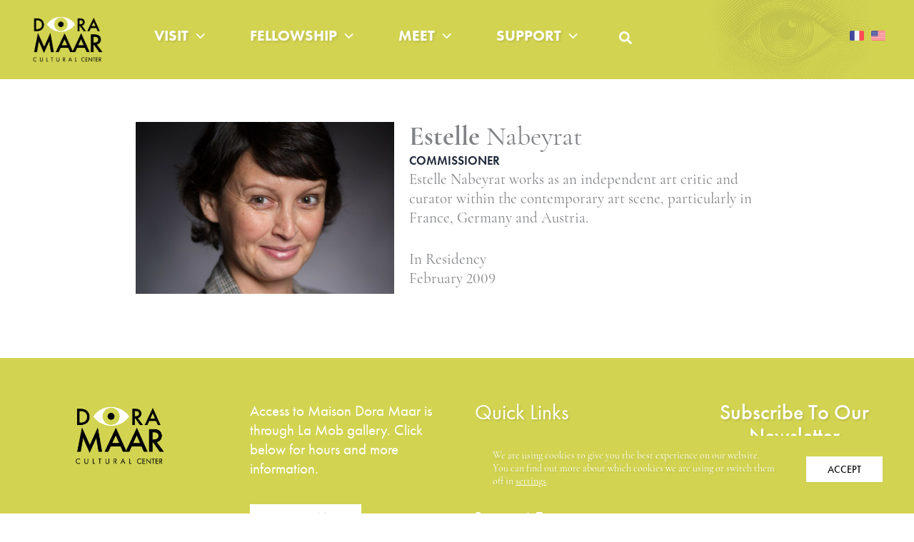

--- FILE ---
content_type: application/javascript
request_url: https://maisondoramaar.org/wp-content/themes/dora-maar-astra-child/js/child-theme.js?ver=1730903716
body_size: 1625
content:
jQuery(document).ready(function ($) {
  
  /* Fancybox
  ----------------------------------------------------------------------------------------*/
  Fancybox.bind('a[href$=".jpg"],a[href$=".jpeg"],a[href$=".JPG"],a[href$=".JPEG"],a[href$=".png"],a[href$=".gif"],a[href$=".webp"]', {
    hideScrollbar: true,
  });
  
  // add fancybox to galleries
  let galleryNumber = 1;
  $('.wp-block-gallery').each(function(){
    
    
    let galleryID = "gallery" + galleryNumber;
    
    $(this).find('figure.wp-block-image').each(function(){
      
      let link = $(this).find('a');
      let caption = '';
      let title = '';
      let data_caption = '';
      
      if ($(this).find('img').attr('alt')) {
        title = $(this).find('img').attr('alt');
        data_caption += "<h2>" + title + "</h2>"
      }
      if ($(this).find('figcaption').length) {
        caption = $(this).find('figcaption').text();
        data_caption += caption;
      }
      
      if (link.length) {
        link.attr('title', caption);
        link.attr('data-fancybox', galleryID);
        link.attr('data-caption', data_caption);
      }
      
      
    });
    
    galleryNumber++;
  });
  
  let tiledGalleryNumber = 1;
  $('.wp-block-jetpack-tiled-gallery').each(function(){
      
      console.log('tiled gallery found');
      
      let galleryID = "gallery" + tiledGalleryNumber;
      
      $(this).find('figure.tiled-gallery__item').each(function(){
        
        console.log('tiled link found');
        
        let link = $(this).find('a');
        let caption = '';
        let title = '';
        let data_caption = '';
        
        console.log(link);
        
        // if ($(this).find('img').attr('alt')) {
        //   title = $(this).find('img').attr('alt');
        //   data_caption += "<h2>" + title + "</h2>"
        // }
        // if ($(this).find('figcaption').length) {
        //   caption = $(this).find('figcaption').text();
        //   data_caption += caption;
        // }
        
        if (link.length) {
          link.attr('title', caption);
          link.attr('data-fancybox', galleryID);
          // link.attr('data-caption', data_caption);
        }
        
        
      });
      
      tiledGalleryNumber++;
    });
  
  
  // Parallax
  const images = document.querySelectorAll('.wp-block-cover.parallax .wp-block-cover__image-background');
  new simpleParallax(images, {
    delay: 0
  });
  
  
  // Function to create a single select element containing options for all h2 elements
  function createSingleSelectForH2Elements() {
    
    
      if (document.getElementById('sub-navigation-wrapper')) {
        
        // Create a select element
        var selectElement = document.createElement('select');
        selectElement.setAttribute('id', 'sub-navigation');
        
        // Iterate over each h2 element
        var h2Elements = document.querySelectorAll('h2[id]');
        
        var defaultOptionElement = document.createElement('option');
        defaultOptionElement.value = '#content';
        defaultOptionElement.textContent = $('#sub-navigation-wrapper h3').html();
        selectElement.appendChild(defaultOptionElement);
        
        h2Elements.forEach(function(h2Element) {
          
            // Create an option element
            var optionElement = document.createElement('option');
            
            // Set option value to the ID of h2
            optionElement.value = '#' + h2Element.id;
            
            var textForNav = h2Element.id.replace(/-/g, ' ');
            
            optionElement.textContent = textForNav;
            
            // Append option to select
            selectElement.appendChild(optionElement);
            
            $('#sub-navigation-wrapper nav.anchor-links ul').append('<li><a href="#' + h2Element.id + '">' + textForNav + '</a></li>');
            
        });
        
        document.getElementById('sub-navigation-wrapper').appendChild(selectElement);
        
        // navigate to element selected by dropdown
        document.getElementById('sub-navigation').addEventListener('change', function() {
            const selectedValue = this.value; // Get the selected value from the dropdown
            const targetElement = document.querySelector(selectedValue); // Find the element by the selected value
            
            if (targetElement) {
                targetElement.scrollIntoView({ behavior: 'smooth' }); // Scroll to the element
            }
        });
        
      }
      
  }
  
  // Call the function to create a single select element
  createSingleSelectForH2Elements();
  
  
  
  // var sticky_header_height = $('.ast-header-sticked').height();
  
  // Smooth scroll on click 
  document.querySelectorAll('a[href^="#"]').forEach(anchor => {
      anchor.addEventListener('click', function (e) {
          e.preventDefault();
  
          document.querySelector(this.getAttribute('href')).scrollIntoView({
              behavior: 'smooth'
          });
      });
  });
  
  
  // Homepage animation 
  
  var text_to_split = $('h2.home-title');
  
  if (text_to_split.length) {
    
    text_to_split.each(function(){
      
      var this_one = $(this);
      char_text_split = new SplitText(this_one, {
        type: "chars",
        charsClass: "char char++"
      });
    })
    
    var home_tl = gsap.timeline();
    home_tl.to("#eye_image", { autoAlpha: 0, duration: 1, delay: 5, ease: "expo.out" })
      .to(".custom-logo-link", { autoAlpha: 1, duration: 1, ease: "expo.out" })
      .to(".main-navigation li.menu-item .menu-link", { autoAlpha: 1, duration: 1, ease: "expo.out", display: 'block' })
      .to(".ast-header-search", { autoAlpha: 1, duration: 1, ease: "expo.out", display: 'block' })
      .to(".home-title", { autoAlpha: 1, duration: .1, ease: "expo.out" })
      .to(char_text_split.chars, {
        autoAlpha: 1, 
        duration: 1, 
        ease: "ease.out", 
        stagger: 0.2,
      });
    
  }
  
  // Animation for lines and characters 
  function animate_chars() {
    
    console.log('animating chars');
    
    var text_to_split = $('.animate-chars');
    
    if (text_to_split.length) {
      
      text_to_split.each(function(){
        
        var this_one = $(this);
        
        char_text_split = new SplitText(this_one, {
          type: "chars, words",
          wordsClass: "word word++",
          charsClass: "char char++"
        });
        
        // // pa_text.to(title_text, {autoAlpha: 1, duration: .001});
        gsap.to(char_text_split.chars, {
          autoAlpha: 1, 
          duration: 1, 
          ease: "ease.out", 
          stagger: 0.2,
          scrollTrigger: {
            trigger: this_one,
            start: "top 70%",
          }
          
        });
        
      })
      
    }
  }
  
 
  function animate_lines() {
    
    console.log('animating lines');
    
    var line_to_split = $('.animate-lines');
    var line_number = 0;
    
    if (line_to_split.length) {
      
      line_to_split.each(function(){
        
        var this_one = $(this);
        
        if (window['line_text_split' + line_number ]) {
          window['line_text_split' + line_number ].revert();
        }
  
        window['line_text_split' + line_number ] = new SplitText(this_one, {
          type: "words, lines",
          wordsClass: "word word++",
          linesClass: "line line++"
        });
        
        // line_text_split.revert();
        
        // // pa_text.to(title_text, {autoAlpha: 1, duration: .001});
        gsap.to(window['line_text_split' + line_number ].lines, {
          autoAlpha: 1, 
          duration: 3.2, 
          ease: "ease.out", 
          stagger: .2,
          scrollTrigger: {
            trigger: this_one,
            start: "top 70%",
          }
          
        });
        
        line_number++;
        
      })
      
    }
    
  }
  
  setTimeout(function(){
    animate_chars();
    animate_lines();
    $('.animate-chars, .animate-lines').css('opacity', '1');
  }, '1500');
  
  
});


jQuery(window).on('load', function () {
    
});


